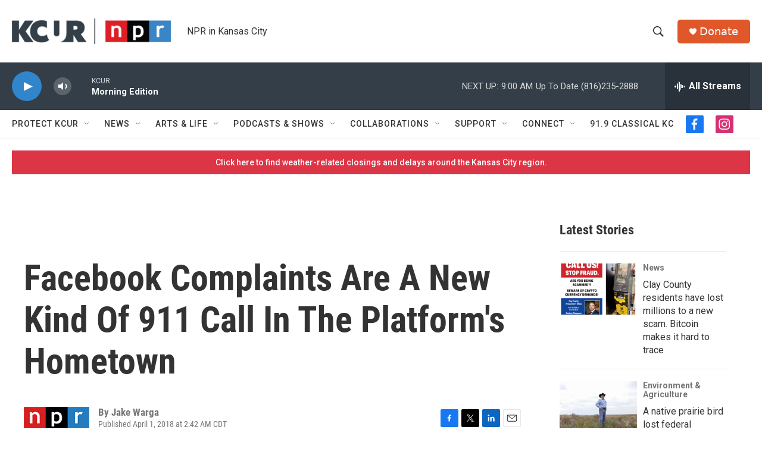

--- FILE ---
content_type: text/html; charset=utf-8
request_url: https://www.google.com/recaptcha/api2/aframe
body_size: 269
content:
<!DOCTYPE HTML><html><head><meta http-equiv="content-type" content="text/html; charset=UTF-8"></head><body><script nonce="KYygJRUb_sQDY3ziHuYBIA">/** Anti-fraud and anti-abuse applications only. See google.com/recaptcha */ try{var clients={'sodar':'https://pagead2.googlesyndication.com/pagead/sodar?'};window.addEventListener("message",function(a){try{if(a.source===window.parent){var b=JSON.parse(a.data);var c=clients[b['id']];if(c){var d=document.createElement('img');d.src=c+b['params']+'&rc='+(localStorage.getItem("rc::a")?sessionStorage.getItem("rc::b"):"");window.document.body.appendChild(d);sessionStorage.setItem("rc::e",parseInt(sessionStorage.getItem("rc::e")||0)+1);localStorage.setItem("rc::h",'1764596474720');}}}catch(b){}});window.parent.postMessage("_grecaptcha_ready", "*");}catch(b){}</script></body></html>